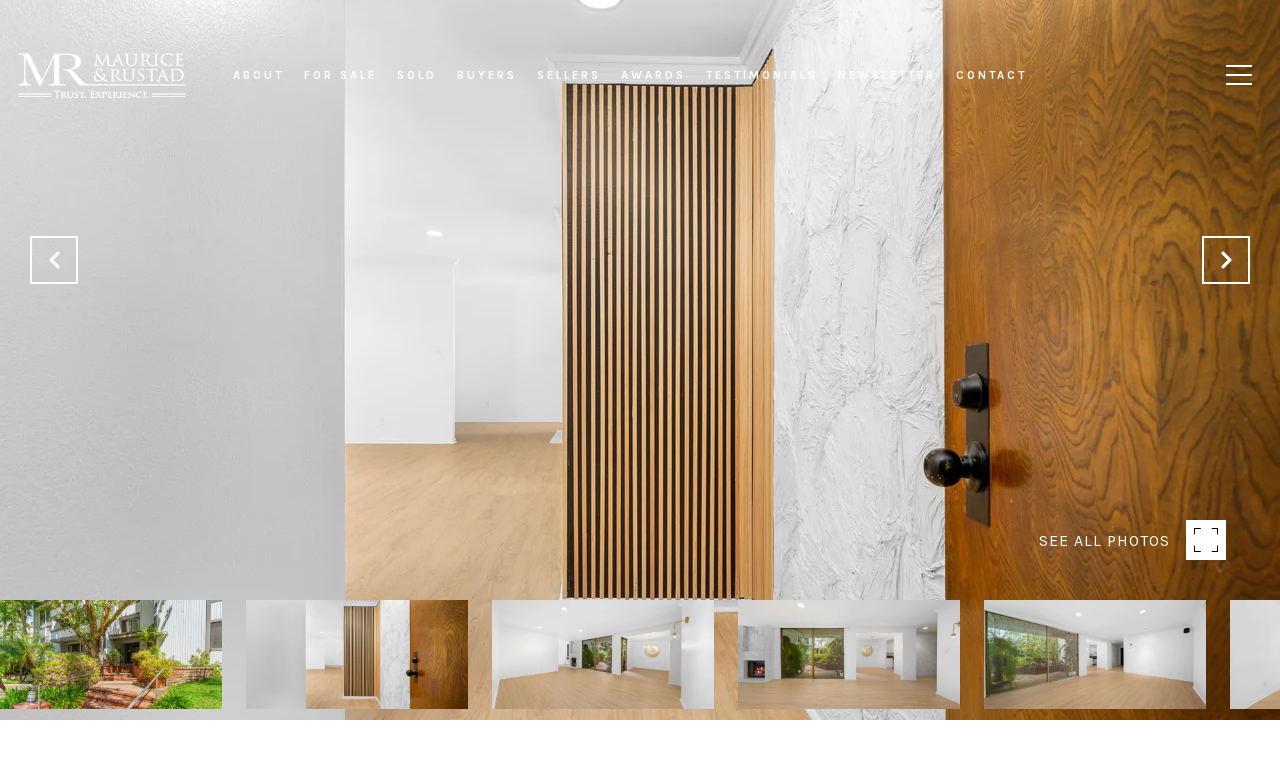

--- FILE ---
content_type: text/html; charset=utf-8
request_url: https://bss.luxurypresence.com/buttons/googleOneTap?companyId=4656eb50-3813-497b-9b34-5b518d8f9016&websiteId=68d1c12b-906a-47e3-b086-cca8f2ba2936&pageId=a52073ed-de7f-4c8b-8214-536331c09ece&sourceUrl=https%3A%2F%2Fmauricerustad.com%2Fproperties%2F406-n-oakhurst-dr-105-1&pageMeta=%7B%22sourceResource%22%3A%22properties%22%2C%22pageElementId%22%3A%22337079c3-e620-43d6-9f35-9ded23b971c9%22%2C%22pageQueryVariables%22%3A%7B%22property%22%3A%7B%22id%22%3A%22337079c3-e620-43d6-9f35-9ded23b971c9%22%7D%2C%22properties%22%3A%7B%22relatedNeighborhoodPropertyId%22%3A%22337079c3-e620-43d6-9f35-9ded23b971c9%22%2C%22sort%22%3A%22salesPrice%22%7D%2C%22neighborhood%22%3A%7B%22id%22%3A%22b9cbd8bd-979e-492c-a992-28f2803bf68a%22%7D%2C%22pressReleases%22%3A%7B%22propertyId%22%3A%22337079c3-e620-43d6-9f35-9ded23b971c9%22%7D%7D%7D
body_size: 2886
content:
<style>
  html, body {margin: 0; padding: 0;}
</style>
<script src="https://accounts.google.com/gsi/client" async defer></script>
<script>
const parseURL = (url) => {
    const a = document.createElement('a');
    a.href = url;
    return a.origin;
}

const login = (token, provider, source)  => {
  const origin = (window.location != window.parent.location)
    ? parseURL(document.referrer)
    : window.location.origin;  
  const xhr = new XMLHttpRequest();
  xhr.responseType = 'json';
  xhr.onreadystatechange = function() {
    if (xhr.readyState === 4) {
      const response = xhr.response;
      const msg = {
        event: response.status,
        provider: provider,
        source: source,
        token: token
      }
      window.parent.postMessage(msg, origin);
    }
  }
  xhr.withCredentials = true;
  xhr.open('POST', `${origin}/api/v1/auth/login`, true);
  xhr.setRequestHeader("Content-Type", "application/json;charset=UTF-8");
  xhr.send(JSON.stringify({
    token,
    provider,
    source,
    websiteId: '68d1c12b-906a-47e3-b086-cca8f2ba2936',
    companyId: '4656eb50-3813-497b-9b34-5b518d8f9016',
    pageId: 'a52073ed-de7f-4c8b-8214-536331c09ece',
    sourceUrl: 'https://mauricerustad.com/properties/406-n-oakhurst-dr-105-1',
    pageMeta: '{"sourceResource":"properties","pageElementId":"337079c3-e620-43d6-9f35-9ded23b971c9","pageQueryVariables":{"property":{"id":"337079c3-e620-43d6-9f35-9ded23b971c9"},"properties":{"relatedNeighborhoodPropertyId":"337079c3-e620-43d6-9f35-9ded23b971c9","sort":"salesPrice"},"neighborhood":{"id":"b9cbd8bd-979e-492c-a992-28f2803bf68a"},"pressReleases":{"propertyId":"337079c3-e620-43d6-9f35-9ded23b971c9"}}}',
    utm: '',
    referrer: ''
  }));
}

function getExpirationCookie(expiresInMiliseconds) {
  const tomorrow  = new Date(Date.now() + expiresInMiliseconds); // The Date object returns today's timestamp
  return `mauricerustad.com-SID=true; expires=${tomorrow.toUTCString()}; path=/; Secure; SameSite=None`;
}

function handleCredentialResponse(response) {
  document.cookie = getExpirationCookie(24 * 60 * 60 * 1000); // 1 day
  login(response.credential, 'GOOGLE', 'GOOGLE_SIGN_ON');
}

function handleClose() {
  const msg = {
    event: 'cancel',
    provider: 'GOOGLE',
    source: 'GOOGLE_SIGN_ON'
  }
  const origin = (window.location != window.parent.location)
    ? parseURL(document.referrer)
    : window.location.origin;
  window.parent.postMessage(msg, origin);
  document.cookie = getExpirationCookie(2 * 60 * 60 * 1000); // 2 hours
}

</script>
<div id="g_id_onload"
  data-client_id="673515100752-7s6f6j0qab4skl22cjpp7eirb2rjmfcg.apps.googleusercontent.com"
  data-callback="handleCredentialResponse"
  data-intermediate_iframe_close_callback="handleClose"
  data-state_cookie_domain = "mauricerustad.com"
  data-allowed_parent_origin="https://mauricerustad.com"
  data-skip_prompt_cookie="mauricerustad.com-SID"
  data-cancel_on_tap_outside="false"
></div>